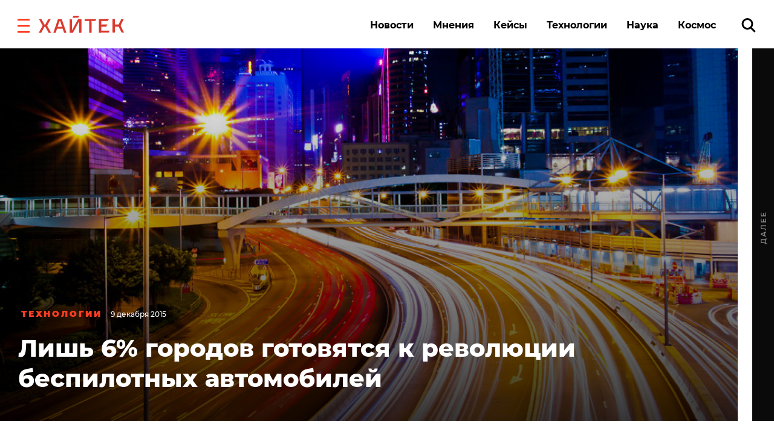

--- FILE ---
content_type: application/javascript
request_url: https://smi2.ru/counter/settings?payload=CK6iAxjbvNDuvjM6JDQ0MjQ0OTQxLWI1ZWUtNGUwOC1hYTY0LTA1NDQyZmEwNDM0ZA&cb=_callbacks____0mkrowbrb
body_size: 1514
content:
_callbacks____0mkrowbrb("[base64]");

--- FILE ---
content_type: application/javascript;charset=utf-8
request_url: https://smi2.ru/data/js/102865.js
body_size: 3495
content:
function _jsload(src){var sc=document.createElement("script");sc.type="text/javascript";sc.async=true;sc.src=src;var s=document.getElementsByTagName("script")[0];s.parentNode.insertBefore(sc,s);};(function(){document.getElementById("unit_102865").innerHTML="<style>@import url('https://fonts.googleapis.com/css2?family=Rubik:wght@400;500&display=swap'); .container-102865-desktop { margin: 20px 0; } .container-102865-desktop .container-102865__header { margin-bottom: 15px; height: 20px; overflow: hidden; text-align: left; } .container-102865-desktop .container-102865__header-logo { display: inline-block; vertical-align: top; height: 20px; width: auto; } .container-102865-desktop .zen-container { height: 272px; } .container-102865-desktop .zen-container .list-container-item { width: 192px; height: 256px; border-radius: 0; margin-right: 10px; -webkit-transition: -webkit-box-shadow .3s; transition: -webkit-box-shadow .3s; -o-transition: box-shadow .3s; transition: box-shadow .3s; transition: box-shadow .3s, -webkit-box-shadow .3s; border-radius: 6px; } .container-102865-desktop .zen-container .list-container-item:hover { -webkit-box-shadow: 0 4px 12px rgba(0, 0, 0, .2); box-shadow: 0 4px 12px rgba(0, 0, 0, .2); } .container-102865-desktop .zen-container .list-container-item > div { width: 100%; height: 100%; } .container-102865-desktop .container-102865__image-wrap { height: 190px; position: relative; overflow: hidden; } .container-102865-desktop .container-102865__image { position: absolute; top: 0; left: 0; right: 0; bottom: 0; background-repeat: no-repeat; background-position: center center; background-size: cover; height: 100%; will-change: transform; -webkit-transition: transform .3s; -webkit-transition: -webkit-transform .3s; transition: -webkit-transform .3s; -o-transition: transform .3s; transition: transform .3s; transition: transform .3s, -webkit-transform .3s; } .container-102865-desktop .list-container-item:hover .container-102865__image { -webkit-transform: scale(1.1); -ms-transform: scale(1.1); transform: scale(1.1); } .container-102865-desktop .container-102865__image-shadow { position: absolute; top: 0; left: 0; width: 100%; height: 100%; } .container-102865-desktop .container-102865__content { position: absolute; bottom: 0; left: 0; right: 0; } .container-102865-desktop .container-102865__title { font-family: 'Rubik', sans-serif; font-size: 16px; line-height: 1.3; font-weight: 500; position: relative; text-shadow: 0 0 8px rgb(0, 0, 0, 0.3); padding: 0 15px 15px; } .container-102865-desktop .zen-container .list-container-item .title-light { text-shadow: 0 0 8px hsl(0, 0%, 100%, 0.3) } /* nav */ .container-102865-desktop .zen-container .left-button, .container-102865-desktop .zen-container .right-button { background: url([data-uri]) 50% no-repeat #0b0806; width: 44px; height: 44px; border-radius: 50%; -webkit-box-shadow: 0 0 20px rgb(0, 0, 0, .2); box-shadow: 0 0 20px rgb(0, 0, 0, .2); } .container-102865-desktop .zen-container .left-button { -webkit-transform: translateY(-50%) translateZ(0) rotate(180deg); transform: translateY(-50%) translateZ(0) rotate(180deg); } .container-102865-desktop .zen-container .left-button.visible { -webkit-transform: translateY(-50%) translateX(100%) translateX(20px) rotate(180deg); -ms-transform: translateY(-50%) translateX(100%) translateX(20px) rotate(180deg); transform: translateY(-50%) translateX(100%) translateX(20px) rotate(180deg); } .container-102865-desktop .zen-container .left-button .arrow, .container-102865-desktop .zen-container .right-button .arrow { display: none; } .container-102865-mobile { margin: 20px 0; } .container-102865-mobile a { border: 0 !important; } .container-102865-mobile .container-102865__header { margin-bottom: 15px; height: 20px; overflow: hidden; text-align: left; position: relative; } .container-102865-mobile .container-102865__header-logo { display: inline-block; vertical-align: top; height: 20px !important; width: auto; } .container-102865-mobile .list-container { font-size: 0; display: -webkit-box; display: -ms-flexbox; display: flex; -ms-flex-wrap: wrap; flex-wrap: wrap; } .container-102865-mobile .list-container-item { display: inline-block; vertical-align: top; width: 100%; -webkit-box-sizing: border-box; box-sizing: border-box; margin-bottom: 15px; } .container-102865-mobile .list-container-item>div { /* height: 100%; border-radius: 10px; overflow: hidden; */ } .container-102865-mobile .container-102865__link { display: block; margin: 0; padding: 0; text-decoration: none; overflow: hidden; } .container-102865-mobile .container-102865__img-wrap { width: 100%; height: 0; padding-top: 65%; position: relative; display: none; } .container-102865-mobile .container-102865__img { display: block; border: none; position: absolute; top: 0px; left: 0px; right: 0px; bottom: 0px; background-repeat: no-repeat; background-position: center center; background-size: cover; } .container-102865-mobile .container-102865__title { font-size: 16px; line-height: 1.5; font-weight: 700; color: #000; letter-spacing: .2px; text-align: left; word-wrap: break-word; overflow: hidden; } .container-102865-mobile .container-102865__title:hover { /* color: #595959; */ } .container-102865-mobile .container-102865__title:before { content: ''; display: inline-block; vertical-align: top; width: 20px; height: 20px; margin-right: 4px; background-size: cover; background-position: center; background-repeat: no-repeat; background-image: url('//static.smi2.net/static/blocks/img/emoji/zap.svg'); }</style>";var cb=function(){var clickTracking = "";/* определение мобильных устройств */ function isMobile() { if (navigator.userAgent.match(/(iPhone|iPod|iPad|Android|playbook|silk|BlackBerry|BB10|Windows Phone|Tizen|Bada|webOS|IEMobile|Opera Mini|Symbian|HTC_|Fennec|WP7|WP8)/i)) { return true; } return false; } var parent_element = JsAPI.Dom.getElement("unit_102865"); parent_element.removeAttribute('id'); var a = parent_element.querySelector('a'); if (a) parent_element.removeChild(a); var container = JsAPI.Dom.createDom('div', 'container-102865', JsAPI.Dom.createDom('div', 'container-102865__header', [ JsAPI.Dom.createDom('a', { 'class': 'container-102865__header-logo-link', 'href': 'https://smi2.ru/', 'target': '_blank', 'rel': 'noopener noreferrer nofollow' }, JsAPI.Dom.createDom('img', { 'class': 'container-102865__header-logo', 'src': '//static.smi2.net/static/logo/smi2.svg', 'alt': 'СМИ2' })) ])); JsAPI.Dom.appendChild(parent_element, container); var opt_fields = JsAPI.Dao.NewsField.TITLE | JsAPI.Dao.NewsField.IMAGE; var block_id = 102865; function desktopRender() { var itemOptions = { 'isLazy': false, 'defaultIsDark': true, 'color': undefined, /* 'color': {'r': 38, 'g': 38, 'b': 38}, */ 'defaultColor': { 'r': 38, 'g': 38, 'b': 38 }, 'lightingThreshold': 180, }; var itemContentRenderer = function(parent, model, index) { var isLazy = itemOptions['isLazy']; var defaultIsDark = itemOptions['defaultIsDark']; var color = itemOptions['color']; var defaultColor = itemOptions['defaultColor']; var lightingThreshold = itemOptions['lightingThreshold'] ? itemOptions['lightingThreshold'] : undefined; var url = model['url']; var image = model['image']; var title = model['title']; var subtitle = model['domain']; var child; JsAPI.Dom.appendChild(parent, child = JsAPI.Dom.createDom('div')); var renderFunc = function() { var renderCallback = function(rgb, isDark) { var titleElement, subtitleElement; var imageShadow = JsAPI.Dom.createDom('div', 'container-102865__image-shadow'); var contentChildren = [ titleElement = JsAPI.Dom.createDom('div', 'container-102865__title ' + (isDark ? 'title-dark' : 'title-light'), title), ]; if (subtitle) contentChildren.push(subtitleElement = JsAPI.Dom.createDom('div', 'subtitle ' + (isDark ? 'subtitle-dark' : 'subtitle-light'), subtitle)); JsAPI.Dom.appendChild(child, JsAPI.Dom.createDom('a', { 'class': 'container-102865__link', 'href': url, 'target': '_blank', 'rel': 'noopener noreferrer nofollow', }, [ JsAPI.Dom.createDom('div', 'container-102865__image-wrap', [ JsAPI.Dom.createDom('div', { 'class': 'container-102865__image', 'style': 'background-image: url(' + image + ')' }), imageShadow ]), JsAPI.Dom.createDom('div', 'container-102865__content', contentChildren) ])); JsAPI.Dom.setStyle(child, 'backgroundColor', 'rgb(' + rgb.r + ',' + rgb.g + ',' + rgb.b + ')'); JsAPI.Dom.setStyle(imageShadow, 'background', 'radial-gradient(100% 100% at 50% 0px, transparent 50%, rgb(' + rgb.r + ', ' + rgb.g + ', ' + rgb.b + ') 100%) rgba(0, 0, 0, 0.2)'); }; if (color) { renderCallback(color, defaultIsDark); } else { JsAPI.Ui.Utils.LoadImage(image, function(img) { var rgb = JsAPI.Ui.Utils.GetImageColor(img, defaultColor); var isDark = JsAPI.Ui.Utils.IsDarkColor(rgb, lightingThreshold); renderCallback(rgb, isDark); }, function() { console.error('Failed to load image "' + image + '"'); renderCallback(defaultColor, defaultIsDark); }); } }; if (isLazy) { JsAPI.Viewability.observe(child, undefined, function() { renderFunc(); }, /* timeout */ 0); } else { renderFunc(); } }; JsAPI.Ui.ZenBlock({ 'block_type': JsAPI.Ui.BlockType.NEWS, 'page_size': 10, 'max_page_count': Infinity, 'parent_element': container, 'item_content_renderer': itemContentRenderer, 'block_id': block_id, 'fields': opt_fields }, function(block) {}, function(reason) { console.error('Error:', reason); }); } function mobileRender() { var item_content_renderer = function(parent, model, index) { JsAPI.Dom.appendChild(parent, JsAPI.Dom.createDom('div', undefined, [ JsAPI.Dom.createDom('a', { 'class': 'container-102865__link', 'href': model['url'], 'target': '_blank', 'rel': 'noopener noreferrer nofollow' }, [ JsAPI.Dom.createDom('div', 'container-102865__img-wrap', JsAPI.Dom.createDom('div', { 'class': 'container-102865__img', 'style': 'background-image: url(' + model['image'] + ')' })), JsAPI.Dom.createDom('div', 'container-102865__title', model['title']) ]) ])); }; JsAPI.Ui.ListBlock({ 'page_size': 5, 'max_page_count': 1, 'parent_element': container, 'properties': undefined, 'item_content_renderer': item_content_renderer, 'block_id': block_id, 'fields': opt_fields }, function(block) {}, function(reason) {}); } if (isMobile()) { container.classList.add('container-102865-mobile'); mobileRender(); } else { container.classList.add('container-102865-desktop'); desktopRender(); }};if(!window.jsapi){window.jsapi=[];_jsload("//static.smi2.net/static/jsapi/jsapi.v5.25.25.ru_RU.js");}window.jsapi.push(cb);}());/* StatMedia */(function(w,d,c){(w[c]=w[c]||[]).push(function(){try{w.statmedia53550=new StatMedia({"id":53550,"user_id":null,"user_datetime":1769221660251,"session_id":null,"gen_datetime":1769221660252});}catch(e){}});if(!window.__statmedia){var p=d.createElement('script');p.type='text/javascript';p.async=true;p.src='https://cdnjs.smi2.ru/sm.js';var s=d.getElementsByTagName('script')[0];s.parentNode.insertBefore(p,s);}})(window,document,'__statmedia_callbacks');/* /StatMedia */